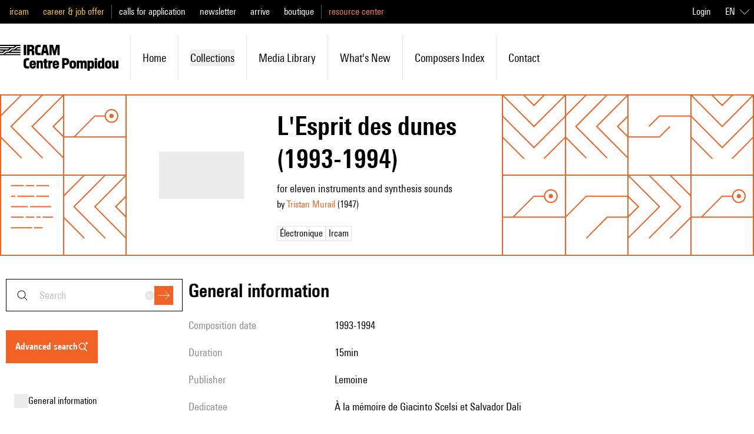

--- FILE ---
content_type: text/javascript; charset=utf-8
request_url: https://brahms.ircam.fr/_nuxt/CftMfbbO.js
body_size: 480
content:
import{d as u,e as c,b as s,C as n,a as p,K as o,c as b,E as i,J as f,o as a,bd as h}from"#entry";const m=["disabled"],g={key:0,class:"mr-2"},y={class:"first-letter:uppercase"},v={key:1,class:"ml-2"},B=u({__name:"Button",props:{plain:{type:Boolean,default:!1},type:{type:String,default:"primary"},loading:{type:Boolean,default:!1},disabled:{type:Boolean,default:!1}},setup(e){const r=e,l=c(()=>r.plain?"plain":"default"),d={plain:{primary:"border border-shade-200 text-shade-900 hover:border-shade-100 focus:border-transparent focus:ring-primary-400 disabled:text-shade-200",danger:"disabled:status-invalid-alpha-400 border border-status-invalid-400 text-status-invalid-400 hover:border-status-invalid-300 hover:text-status-invalid-300 focus:border-transparent focus:ring-status-invalid-400"},default:{thesaurus:"bg-black text-white",primary:"bg-primary-400 text-white hover:bg-shade-900 focus:ring-primary-alpha-400 disabled:bg-primary-alpha-400",danger:"bg-status-invalid-400 text-white hover:bg-shade-900 focus:ring-status-invalid-alpha-400 disabled:bg-status-invalid-alpha-400"}};return(t,_)=>(a(),s("button",{class:f(["flex items-center justify-center py-2 px-3 font-semibold transition-colors focus:ring focus-visible:outline-none",d[i(l)][e.type]]),disabled:e.disabled},[t.$slots.iconLeft||e.loading?(a(),s("div",g,[o(t.$slots,"iconLeft"),e.loading?(a(),b(i(h),{key:0,class:"h-5 w-5 animate-spin"})):n("",!0)])):n("",!0),p("span",y,[o(t.$slots,"default")]),t.$slots.iconRight?(a(),s("div",v,[o(t.$slots,"iconRight")])):n("",!0)],10,m))}}),x=Object.assign(B,{__name:"BasicButton"});export{x as _};


--- FILE ---
content_type: text/javascript; charset=utf-8
request_url: https://brahms.ircam.fr/_nuxt/Bjbwvnd3.js
body_size: 269
content:
import{b2 as a}from"#entry";function r(){const s=a();return{goToResource:e=>{switch(e.type?.toLowerCase()){case"collection":return s(`/collection/${e.slug}/`);case"article":return e.slug;case"partition":case"program":case"monographie":case"cd":case"n-periodique":case"thesis":case"livre":case"congres":case"film":case"catalog":case"cd-rom":case"documentary":case"periodique":case"press":case"vinyl":case"flora-article":case"enrgmt-sonore-cd-audio":case"book":return s(`/flora/${e.slug}/`);case"author":return s(`/author/${e.slug}/articles`);case"biography":return s(`/composer/${e.slug.replace("biography-","")}/biography`);case"composer":return e.page==="advanced_search"?s(`/composer/${e.slug}/biography`):s(`/search_result?search=${e.title}`);case"composer-audio":return s(`/composer/${e.slug}/audios`);case"composer-video":return s(`/composer/${e.slug}/videos`);case"workcourse":return s(`/composer/${e.slug.replace("workcourse-","")}/workcourse`);case"worklist":return`/composer/${e.slug}/worksByDate`;case"analysis":return s(`/analysis/${e.slug}/`);case"video":case"audio":return s(`/media/${e.slug}/`);case"event":return s(`/event/${e.slug}/`);case"work":return s(`/work/${e.slug}/`);case"sidney":return s(`/sidney/${e.slug}/`)}}}}export{r as u};
